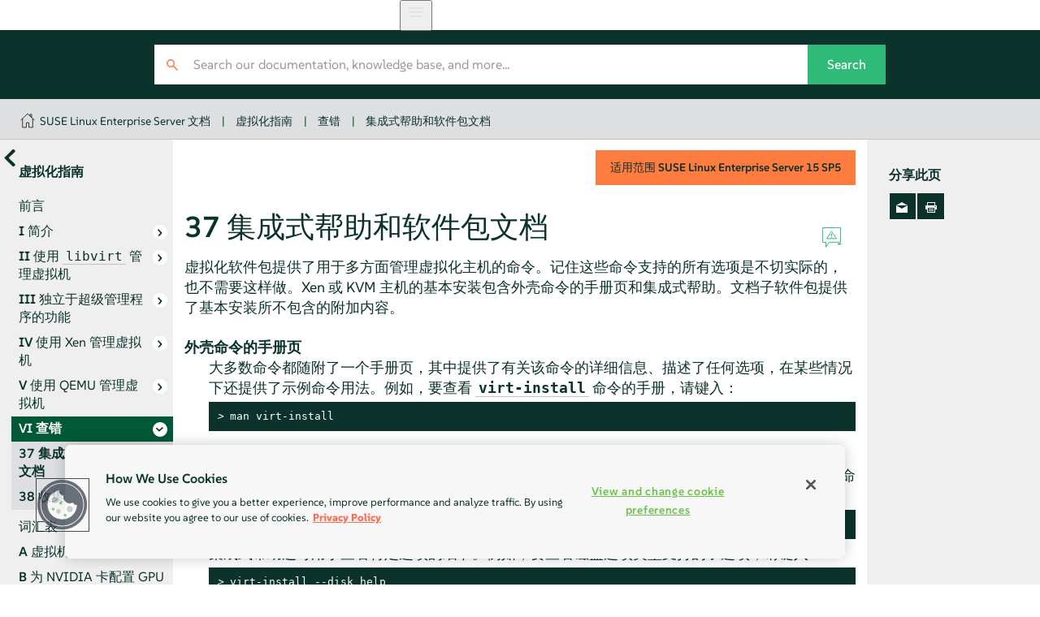

--- FILE ---
content_type: text/html
request_url: https://documentation.suse.com/zh-cn/sles/15-SP5/html/SLES-all/cha-virt-help.html
body_size: 5184
content:
<?xml version="1.0" encoding="UTF-8" standalone="no"?>
<!DOCTYPE html>

<html lang="zh_cn" xml:lang="zh_cn" xmlns="http://www.w3.org/1999/xhtml"><head><title>集成式帮助和软件包文档 | 虚拟化指南 | SLES 15 SP5</title><meta charset="utf-8"/><meta content="width=device-width, initial-scale=1.0, user-scalable=yes" name="viewport"/><link href="static/css/style.css" rel="stylesheet" type="text/css"/>
<link href="http://purl.org/dc/elements/1.1/" rel="schema.dc"/><link href="http://purl.org/dc/terms/" rel="schema.dcterms"/>
<meta content="2023-06-20" name="dcterms.modified"/><meta content="2023-06-20" name="dcterms.created"/><meta content="集成式帮助和软件包文档 | SLES 15 SP5" name="title"/>
<meta content="集成式帮助和软件包文档" name="description"/>
<meta content="SUSE Linux Enterprise Server" name="product-name"/>
<meta content="15 SP5" name="product-number"/>
<meta content="虚拟化指南" name="book-title"/>
<meta content="第 37 章 集成式帮助和软件包文档" name="chapter-title"/>
<meta content="https://bugzilla.suse.com/enter_bug.cgi" name="tracker-url"/>
<meta content="bsc" name="tracker-type"/>
<meta content="fs@suse.com" name="tracker-bsc-assignee"/>
<meta content="Documentation" name="tracker-bsc-component"/>
<meta content="PUBLIC SUSE Linux Enterprise Server 15 SP5" name="tracker-bsc-product"/>
<meta content="SUSE" name="publisher"/>
<meta content="https://documentation.suse.com/zh-cn/sles/15-SP5/html/SLES-all/cha-virt-help.html" property="og:url"/>
<meta content="https://documentation.suse.com/zh-cn/sles/15-SP5/html/SLES-all/https://documentation.suse.com/zh-cn/sles/15-SP5/html/SLES-all/document.jpg" property="og:image"/>
<meta content="DAPS 4.0.beta12 (https://opensuse.github.io/daps) using SUSE XSL Stylesheets 2.95.26 (based on DocBook XSL Stylesheets 1.79.2) - chunked" name="generator"/>
<meta content="虚拟化指南" property="og:title"/>
<meta content="了解有关虚拟化和 VM 管理的所有信息" property="og:description"/>
<meta content="article" property="og:type"/>
<meta content="summary" name="twitter:card"/>
<meta content="https://documentation.suse.com/zh-cn/sles/15-SP5/html/SLES-all/document.jpg" name="twitter:image"/>
<meta content="虚拟化指南" name="twitter:title"/>
<meta content="了解有关虚拟化和 VM 管理的所有信息" name="twitter:description"/>
<meta content="@SUSE" name="twitter:site"/>
<script type="application/ld+json">{
    "@context": "http://schema.org",
    "@type": ["TechArticle"],
    "image": "https://www.suse.com/assets/img/suse-white-logo-green.svg",
    
     "isPartOf": {
      "@type": "CreativeWorkSeries",
      "name": "Products &amp; Solutions"
    },
    
    "inLanguage": "zh-CN",
    

    "headline": "集成式帮助和软件包文档",
  
    "description": "集成式帮助和软件包文档",
      
    "author": [
      {
        "@type": "Corporation",
        "name": "SUSE Product &amp; Solution Documentation Team",
        "url": "https://www.suse.com/assets/img/suse-white-logo-green.svg"
      }
    ],
      
    "dateModified": "2023-06-20T00:00+02:00",
      
    "datePublished": "2023-06-20T00:00+02:00",
      

    "about": [
      
    ],
  
    "sameAs": [
          "https://www.facebook.com/SUSEWorldwide/about",
          "https://www.youtube.com/channel/UCHTfqIzPKz4f_dri36lAQGA",
          "https://twitter.com/SUSE",
          "https://www.linkedin.com/company/suse"
    ],
    "publisher": {
      "@type": "Corporation",
      "name": "SUSE",
      "url": "https://documentation.suse.com",
      "logo": {
        "@type": "ImageObject",
        "url": "https://www.suse.com/assets/img/suse-white-logo-green.svg"
      }
    }
  }</script>
<!--SUSE Header head--><script type="module">
     import { defineCustomElements, setAssetPath } from 'https://d12w0ryu9hjsx8.cloudfront.net/shared-header/1.9/shared-header.esm.js';
     defineCustomElements();
     setAssetPath("https://d12w0ryu9hjsx8.cloudfront.net/shared-header/1.9/assets");
   </script>
<link as="style" href="https://documentation.suse.com/docserv/res/fonts/suse/suse.css" onload="this.rel='stylesheet'" rel="preload" type="text/css"/><script src="static/js/script-purejs.js" type="text/javascript"> </script><script src="static/js/highlight.js" type="text/javascript"> </script><script>hljs.highlightAll();</script><script type="text/javascript">
if (window.location.protocol.toLowerCase() != 'file:') {
  var externalScript1 = document.createElement("script");
  externalScript1.src = "/docserv/res/extra.js";
  document.head.appendChild(externalScript1);
}
      </script><link href="https://documentation.suse.com/sles/15-SP7/html/SLES-all/cha-virt-help.html" rel="canonical"/><link href="https://documentation.suse.com/sles/15-SP5/html/SLES-all/cha-virt-help.html" hreflang="x-default" rel="alternate"/><link href="https://documentation.suse.com/sles/15-SP5/html/SLES-all/cha-virt-help.html" hreflang="en-us" rel="alternate"/><link href="https://documentation.suse.com/zh-cn/sles/15-SP5/html/SLES-all/cha-virt-help.html" hreflang="zh-cn" rel="alternate"/></head><body class="wide offline js-off"><!-- SUSE Header --><shared-header enable-search="false" language="en" languages='{      "en": { "label": "English", "url": "https://documentation.suse.com/en-us/" },      "de": { "label": "Deutsch", "url": "https://documentation.suse.com/de-de/" },      "fr": { "label": "Français", "url": "https://documentation.suse.com/fr-fr/" },      "es": { "label": "Español", "url": "https://documentation.suse.com/es-es/" },      "zh_CN": { "label": "中文", "url": "https://documentation.suse.com/zh-cn/" },      "pt_BR": { "label": "Português Brasileiro", "url": "https://documentation.suse.com/pt-br/" }     }'> </shared-header><div class="crumbs"><div class="growth-inhibitor"><a class="crumb overview-link" href="/" title="documentation.suse.com"></a><a class="crumb" href="index.html">SUSE Linux Enterprise Server 文档</a><span class="sep">|</span><a class="crumb" href="book-virtualization.html">虚拟化指南</a><span class="sep">|</span><a class="crumb" href="part-virt-troubleshoot.html">查错</a><span class="sep">|</span><a class="crumb" href="cha-virt-help.html">集成式帮助和软件包文档</a></div></div><main id="_content"><nav class="side-toc" id="_side-toc-overall" tabindex="0"><button id="_open-document-overview" title="更多文档"> </button><div class="side-title"><em class="citetitle">虚拟化指南</em></div><ol role="list"><li role="listitem"><a class="" href="cha-kvm.html"><span class="title-number"> </span><span class="title-name">前言</span></a></li><li role="listitem"><a class="has-children" href="part-virt-intro.html"><span class="title-number">I </span><span class="title-name">简介</span></a><ol role="list"><li role="listitem"><a class="" href="chap-virtualization-introduction.html"><span class="title-number">1 </span><span class="title-name">虚拟化技术</span></a></li><li role="listitem"><a class="" href="cha-virtualization-scenarios.html"><span class="title-number">2 </span><span class="title-name">虚拟化场景</span></a></li><li role="listitem"><a class="" href="cha-xen-basics.html"><span class="title-number">3 </span><span class="title-name">Xen 虚拟化简介</span></a></li><li role="listitem"><a class="" href="cha-kvm-intro.html"><span class="title-number">4 </span><span class="title-name">KVM 虚拟化简介</span></a></li><li role="listitem"><a class="" href="cha-tools-intro.html"><span class="title-number">5 </span><span class="title-name">虚拟化工具</span></a></li><li role="listitem"><a class="" href="cha-vt-installation.html"><span class="title-number">6 </span><span class="title-name">安装虚拟化组件</span></a></li><li role="listitem"><a class="" href="cha-virt-support.html"><span class="title-number">7 </span><span class="title-name">虚拟化限制和支持</span></a></li></ol></li><li role="listitem"><a class="has-children" href="part-virt-libvirt.html"><span class="title-number">II </span><span class="title-name">使用 <code class="systemitem">libvirt</code> 管理虚拟机</span></a><ol role="list"><li role="listitem"><a class="" href="cha-libvirt-overview.html"><span class="title-number">8 </span><span class="title-name"><code class="systemitem">libvirt</code> 守护程序</span></a></li><li role="listitem"><a class="" href="cha-libvirt-host.html"><span class="title-number">9 </span><span class="title-name">准备 VM 主机服务器</span></a></li><li role="listitem"><a class="" href="cha-kvm-inst.html"><span class="title-number">10 </span><span class="title-name">Guest 安装</span></a></li><li role="listitem"><a class="" href="cha-libvirt-managing.html"><span class="title-number">11 </span><span class="title-name">基本 VM Guest 管理</span></a></li><li role="listitem"><a class="" href="cha-libvirt-connect.html"><span class="title-number">12 </span><span class="title-name">连接和授权</span></a></li><li role="listitem"><a class="" href="cha-libvirt-storage.html"><span class="title-number">13 </span><span class="title-name">高级存储主题</span></a></li><li role="listitem"><a class="" href="cha-libvirt-config-gui.html"><span class="title-number">14 </span><span class="title-name">使用虚拟机管理器配置虚拟机</span></a></li><li role="listitem"><a class="" href="cha-libvirt-config-virsh.html"><span class="title-number">15 </span><span class="title-name">使用 <code class="command">virsh</code> 配置虚拟机</span></a></li><li role="listitem"><a class="" href="xen2kvm-migration.html"><span class="title-number">16 </span><span class="title-name">Xen 到 KVM 的迁移指南</span></a></li></ol></li><li role="listitem"><a class="has-children" href="part-virt-common.html"><span class="title-number">III </span><span class="title-name">独立于超级管理程序的功能</span></a><ol role="list"><li role="listitem"><a class="" href="cha-cachemodes.html"><span class="title-number">17 </span><span class="title-name">磁盘缓存模式</span></a></li><li role="listitem"><a class="" href="sec-kvm-managing-clock.html"><span class="title-number">18 </span><span class="title-name">VM Guest 时钟设置</span></a></li><li role="listitem"><a class="" href="chap-guestfs.html"><span class="title-number">19 </span><span class="title-name">libguestfs</span></a></li><li role="listitem"><a class="" href="cha-qemu-ga.html"><span class="title-number">20 </span><span class="title-name">QEMU Guest 代理</span></a></li><li role="listitem"><a class="" href="tpm.html"><span class="title-number">21 </span><span class="title-name">软件 TPM 模拟器</span></a></li><li role="listitem"><a class="" href="virt-crash-dump.html"><span class="title-number">22 </span><span class="title-name">创建 VM Guest 的崩溃转储</span></a></li></ol></li><li role="listitem"><a class="has-children" href="part-virt-xen.html"><span class="title-number">IV </span><span class="title-name">使用 Xen 管理虚拟机</span></a><ol role="list"><li role="listitem"><a class="" href="cha-xen-vhost.html"><span class="title-number">23 </span><span class="title-name">设置虚拟机主机</span></a></li><li role="listitem"><a class="" href="cha-xen-network.html"><span class="title-number">24 </span><span class="title-name">虚拟网络</span></a></li><li role="listitem"><a class="" href="cha-xen-manage.html"><span class="title-number">25 </span><span class="title-name">管理虚拟化环境</span></a></li><li role="listitem"><a class="" href="cha-xen-vbd.html"><span class="title-number">26 </span><span class="title-name">Xen 中的块设备</span></a></li><li role="listitem"><a class="" href="cha-xen-config.html"><span class="title-number">27 </span><span class="title-name">虚拟化：配置选项和设置</span></a></li><li role="listitem"><a class="" href="cha-xen-admin.html"><span class="title-number">28 </span><span class="title-name">管理任务</span></a></li><li role="listitem"><a class="" href="cha-xen-xenstore.html"><span class="title-number">29 </span><span class="title-name">XenStore：在域之间共享的配置数据库</span></a></li><li role="listitem"><a class="" href="cha-xen-ha.html"><span class="title-number">30 </span><span class="title-name">使用 Xen 作为高可用性虚拟化主机</span></a></li><li role="listitem"><a class="" href="pv-to-fv.html"><span class="title-number">31 </span><span class="title-name">Xen：将半虚拟 (PV) Guest 转换为全虚拟 (FV/HVM) Guest</span></a></li></ol></li><li role="listitem"><a class="has-children" href="part-virt-qemu.html"><span class="title-number">V </span><span class="title-name">使用 QEMU 管理虚拟机</span></a><ol role="list"><li role="listitem"><a class="" href="cha-qemu-overview.html"><span class="title-number">32 </span><span class="title-name">QEMU 概述</span></a></li><li role="listitem"><a class="" href="cha-qemu-host.html"><span class="title-number">33 </span><span class="title-name">设置 KVM VM 主机服务器</span></a></li><li role="listitem"><a class="" href="cha-qemu-guest-inst.html"><span class="title-number">34 </span><span class="title-name">Guest 安装</span></a></li><li role="listitem"><a class="" href="cha-qemu-running.html"><span class="title-number">35 </span><span class="title-name">使用 qemu-system-ARCH 运行虚拟机</span></a></li><li role="listitem"><a class="" href="cha-qemu-monitor.html"><span class="title-number">36 </span><span class="title-name">使用 QEMU 监视器管理虚拟机</span></a></li></ol></li><li class="active" role="listitem"><a class="has-children you-are-here" href="part-virt-troubleshoot.html"><span class="title-number">VI </span><span class="title-name">查错</span></a><ol role="list"><li role="listitem"><a class="you-are-here" href="cha-virt-help.html"><span class="title-number">37 </span><span class="title-name">集成式帮助和软件包文档</span></a></li><li role="listitem"><a class="" href="cha-virt-logs.html"><span class="title-number">38 </span><span class="title-name">收集系统信息和日志</span></a></li></ol></li><li role="listitem"><a class="" href="gloss-vt-glossary.html"><span class="title-number"> </span><span class="title-name">词汇表</span></a></li><li role="listitem"><a class="" href="app-vmdp-driver.html"><span class="title-number">A </span><span class="title-name">虚拟机驱动程序</span></a></li><li role="listitem"><a class="" href="app-gpu-passthru.html"><span class="title-number">B </span><span class="title-name">为 NVIDIA 卡配置 GPU 直通</span></a></li><li role="listitem"><a class="" href="cha-xmtoxl.html"><span class="title-number">C </span><span class="title-name">XM、XL 工具栈和 <code class="systemitem">libvirt</code> 框架</span></a></li><li role="listitem"><a class="" href="bk10apd.html"><span class="title-number">D </span><span class="title-name">GNU licenses</span></a></li> </ol><div id="_document-overview"><ol role="list"><li role="listitem"><a href="book-administration.html"><span class="title-name"><em class="citetitle">管理指南</em></span></a></li><li role="listitem"><a href="book-deployment.html"><span class="title-name"><em class="citetitle">部署指南</em></span></a></li><li role="listitem"><a href="book-upgrade.html"><span class="title-name"><em class="citetitle">升级指南</em></span></a></li><li role="listitem"><a href="book-gnome-user.html"><span class="title-name"><em class="citetitle">GNOME 用户指南</em></span></a></li><li role="listitem"><a href="book-autoyast.html"><span class="title-name"><em class="citetitle">AutoYaST 指南</em></span></a></li><li role="listitem"><a href="book-security.html"><span class="title-name"><em class="citetitle">安全和强化指南</em></span></a></li><li role="listitem"><a href="book-tuning.html"><span class="title-name"><em class="citetitle">系统分析和微调指南</em></span></a></li><li role="listitem"><a href="book-rmt.html"><span class="title-name"><em class="citetitle">RMT 指南</em></span></a></li><li role="listitem"><a href="book-storage.html"><span class="title-name"><em class="citetitle">储存管理指南</em></span></a></li><li role="listitem"><a href="book-virtualization.html"><span class="title-name"><em class="citetitle">虚拟化指南</em></span></a></li><li role="listitem"><a href="article-installation.html"><span class="title-name"><em class="citetitle">安装快速入门</em></span></a></li><li role="listitem"><a href="article-modules.html"><span class="title-name"><em class="citetitle">模块和扩展快速入门</em></span></a></li><li role="listitem"><a href="article-virtualization-best-practices.html"><span class="title-name"><em class="citetitle">虚拟化最佳实践</em></span></a></li><li role="listitem"><a href="article-minimal-vm.html"><span class="title-name"><em class="citetitle">Minimal VM 快速入门</em></span></a></li><li role="listitem"><a href="article-amd-sev.html"><span class="title-name"><em class="citetitle">AMD 安全加密虚拟化 (AMD-SEV) 指南</em></span></a></li><li role="listitem"><a href="article-nvidia-vgpu.html"><span class="title-name">NVIDIA Virtual GPU for KVM Guests</span></a></li><li role="listitem"><a href="article-raspberry-pi.html"><span class="title-name"><em class="citetitle">Raspberry Pi 快速入门</em></span></a></li></ol></div> </nav><button id="_open-side-toc-overall" title="目录"> </button><article class="documentation"><button id="_unfold-side-toc-page">在此页上</button><section class="chapter" data-id-title="集成式帮助和软件包文档" id="cha-virt-help"><div class="titlepage"><div><div class="version-info">适用范围  <span class="productname"><span class="productname"><span class="phrase">SUSE Linux Enterprise Server</span></span></span> <span class="productnumber"><span class="productnumber"><span class="phrase">15 SP5</span></span></span></div><div><div class="title-container"><h1 class="title"><span class="title-number-name"><span class="title-number">37 </span><span class="title-name">集成式帮助和软件包文档</span></span> <a class="permalink" href="cha-virt-help.html#" title="Permalink">#</a></h1><div class="icons"><a class="icon-reportbug" target="_blank" title="报告问题"> </a></div></div></div></div></div><p>
    虚拟化软件包提供了用于多方面管理虚拟化主机的命令。记住这些命令支持的所有选项是不切实际的，也不需要这样做。Xen 或 KVM 主机的基本安装包含外壳命令的手册页和集成式帮助。文档子软件包提供了基本安装所不包含的附加内容。
  </p><div class="variablelist"><dl class="variablelist"><dt id="id-1.12.8.2.4.1"><span class="term">外壳命令的手册页</span></dt><dd><p>
          大多数命令都随附了一个手册页，其中提供了有关该命令的详细信息、描述了任何选项，在某些情况下还提供了示例命令用法。例如，要查看 <code class="command">virt-install</code> 命令的手册，请键入：
        </p><div class="verbatim-wrap"><pre class="screen"><code class="prompt user">&gt; </code>man virt-install</pre></div></dd><dt id="id-1.12.8.2.4.2"><span class="term">外壳命令的集成式帮助</span></dt><dd><p>
          命令还随附了集成式帮助，其中提供了更简洁的主题导向型文档。例如，要查看 <code class="command">virt-install</code> 命令的简要说明，请键入：
        </p><div class="verbatim-wrap"><pre class="screen"><code class="prompt user">&gt; </code>virt-install --help</pre></div><p>
          集成式帮助还可用于查看特定选项的细节。例如，要查看磁盘选项类型支持的子选项，请键入：
        </p><div class="verbatim-wrap"><pre class="screen"><code class="prompt user">&gt; </code>virt-install --disk help</pre></div></dd><dt id="id-1.12.8.2.4.3"><span class="term">文档子软件包</span></dt><dd><p>
          许多虚拟化软件包在其文档子软件包中提供了附加内容。例如，<span class="package">libvirt-doc</span> 软件包包含 <a class="link" href="http://libvirt.org" target="_blank">http://libvirt.org</a> 上提供的所有文档，以及用于演示 libvirt C API 用法的示例代码。使用 <code class="command">rpm</code> 命令可查看文档子软件包的内容。例如，要查看 <span class="package">libvirt-doc</span> 的内容，请键入：
        </p><div class="verbatim-wrap"><pre class="screen">rpm -ql libvirt-doc</pre></div></dd></dl></div></section><nav class="bottom-pagination"><div><a class="pagination-link prev" href="part-virt-troubleshoot.html"><span class="pagination-relation">上一页</span><span class="pagination-label"><span class="title-number">第 VI 部分 </span>查错</span></a> </div><div><a class="pagination-link next" href="cha-virt-logs.html"><span class="pagination-relation">下一页</span><span class="pagination-label"><span class="title-number">第 38 章 </span>收集系统信息和日志</span></a> </div></nav></article><aside class="side-toc" id="_side-toc-page"><div class="side-title">分享此页</div><ul class="share"><li><a href="#" id="_share-mail" title="电子邮件"> </a></li><li><a href="#" id="_print-button" title="打印此页"> </a></li></ul> </aside></main><footer id="_footer"><div class="growth-inhibitor"><div class="copy"><span class="copy__rights">© SUSE  2025</span></div></div></footer>
<script src="static/js/language-switcher.js" type="text/javascript"> </script></body></html>

--- FILE ---
content_type: image/svg+xml
request_url: https://d12w0ryu9hjsx8.cloudfront.net/shared-header/1.9/assets/hamburger_menu.svg
body_size: 60
content:
<svg xmlns="http://www.w3.org/2000/svg" height="24px" viewBox="0 -960 960 960" width="24px" fill="#e3e3e3"><path d="M120-240v-80h720v80H120Zm0-200v-80h720v80H120Zm0-200v-80h720v80H120Z"/></svg>

--- FILE ---
content_type: image/svg+xml
request_url: https://d12w0ryu9hjsx8.cloudfront.net/shared-header/1.9/assets/arrow_forward_secondary.svg
body_size: 39
content:
<svg xmlns="http://www.w3.org/2000/svg" height="20px" viewBox="0 -960 960 960" width="20px" fill="#fe7c3f"><path d="M522-480 333-669l51-51 240 240-240 240-51-51 189-189Z"/></svg>